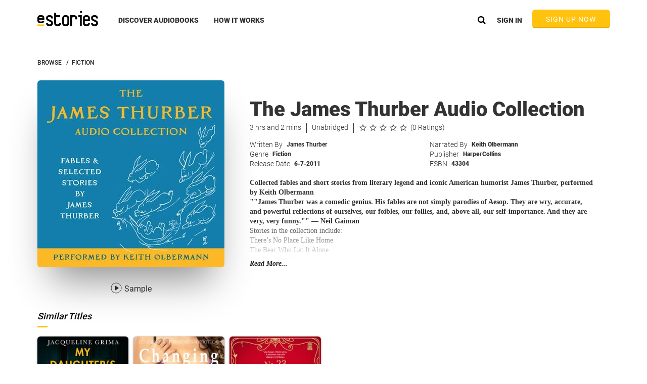

--- FILE ---
content_type: text/html
request_url: https://www.estories.com/components/templates/grid/carouselGridItem.tmpl.html
body_size: 598
content:
<div ng-mouseover="gridCtrl.hovered = true"
     ng-mouseleave="gridCtrl.hovered = false">
    <a ng-attr-title="{{gridCtrl.item.title}}" ng-href="{{ gridCtrl.item | linkToAudiobook }}">
        <div class="carouselImage" preload-image="{{gridCtrl.item.coverUrl | imageByWidth:200}}"></div>
    </a>
    <div class="carouselImageInfo" ng-if="gridCtrl.item && gridCtrl.hovered">
        <div class="carouselImageInfoBG"></div>
        <div class="carouselHoverContent">
            <a class="linkLayer" title="" ng-href="{{ gridCtrl.item | linkToAudiobook }}"></a>
            <div class="loveWrapper">
                <div ng-if="gridCtrl.account.isUserLoggedIn && !gridCtrl.item.libraryAudiobookId">
                    <div class="heartIcon"
                         ng-click="gridCtrl.addToWishList(gridCtrl.item)"
                         ng-if="gridCtrl.item.wishListItemId == null">
                    </div>
                    <div class="heartIcon active"
                         ng-click="gridCtrl.deleteFromWishList(gridCtrl.item)"
                         ng-if="gridCtrl.item.wishListItemId != null">
                    </div>
                </div>
                <div class="standardGridPlaySample" ng-click="gridCtrl.playSample(gridCtrl.item)"
                     ng-if="!gridCtrl.item.libraryAudiobookId">
                </div>
            </div>
            <div class="gridContentVerticalWrapper">
                <div class="gridContentWrap">
                    <div class="hoverBookTitle" ng-if="gridCtrl.item.title">
                        <h3>{{gridCtrl.item.title | limitChars: 30}}</h3>
                    </div>
                    <div class="hoverAuthor dotted" ng-if="gridCtrl.item.authorList">
                        By&nbsp{{gridCtrl.item.authorList[0].name}}
                    </div>
                    <div class="hoverNarrator" ng-if="gridCtrl.item.narratorList">Read by
                        {{gridCtrl.item.narratorList[0].name |
                        limitChars: 43}}
                    </div>
                    <div class="hoverBookDuration dotted">
                        {{gridCtrl.getAudiobookRuntime(gridCtrl.item.runtime).hours}} hrs
                        {{gridCtrl.getAudiobookRuntime(gridCtrl.item.runtime).minutes}} mins |
                        <strong>{{gridCtrl.audiobookAbridged(gridCtrl.item.abridged) | uppercase}}</strong>
                    </div>
                </div>
            </div>
            <div class="starRatingFixedBottom">
                <star-rating rating="{{gridCtrl.item.rating*2}}"></star-rating>
            </div>
        </div>
    </div>
</div>


